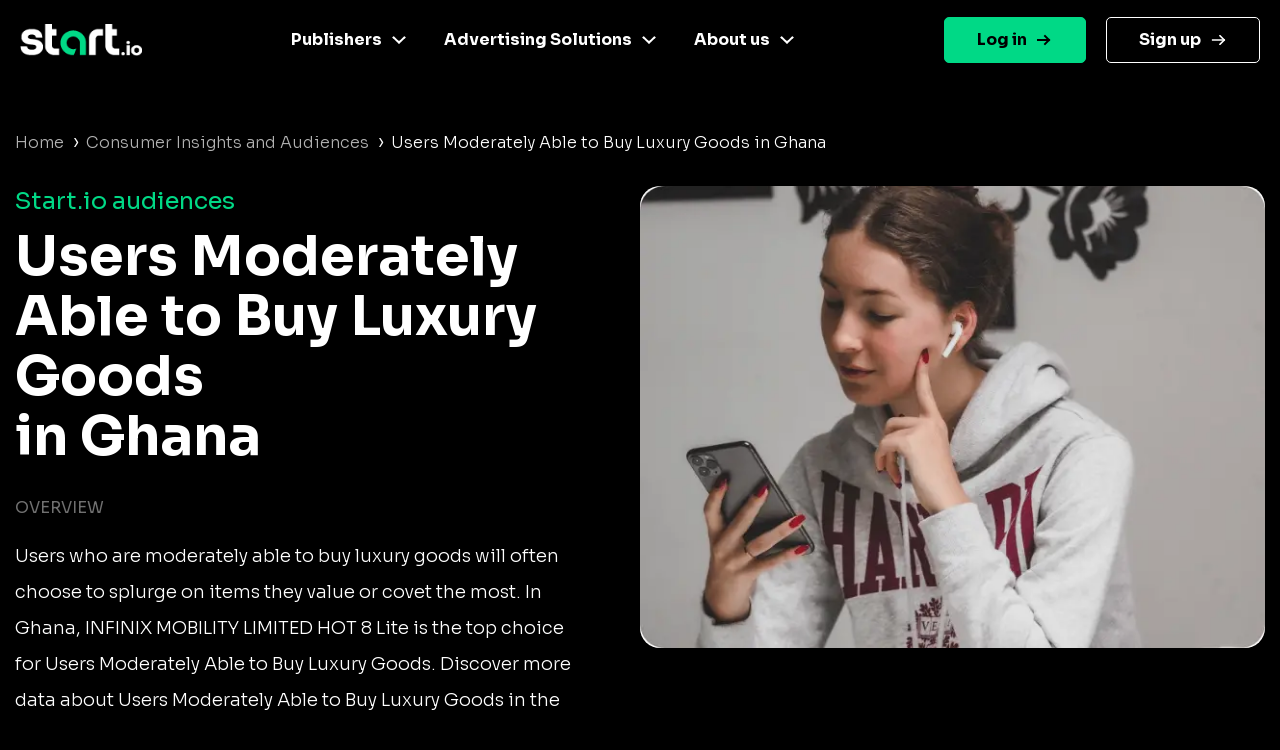

--- FILE ---
content_type: image/svg+xml
request_url: https://www.start.io/audience/assets/building-07.svg
body_size: -6
content:
<svg width="24" height="24" viewBox="0 0 24 24" fill="none" xmlns="http://www.w3.org/2000/svg">
<g id="building-07">
<path id="Icon" d="M7.5 10.9998H4.6C4.03995 10.9998 3.75992 10.9998 3.54601 11.1087C3.35785 11.2046 3.20487 11.3576 3.10899 11.5458C3 11.7597 3 12.0397 3 12.5998V20.9998M16.5 10.9998H19.4C19.9601 10.9998 20.2401 10.9998 20.454 11.1087C20.6422 11.2046 20.7951 11.3576 20.891 11.5458C21 11.7597 21 12.0397 21 12.5998V20.9998M16.5 20.9998V6.19976C16.5 5.07965 16.5 4.5196 16.282 4.09177C16.0903 3.71545 15.7843 3.40949 15.408 3.21774C14.9802 2.99976 14.4201 2.99976 13.3 2.99976H10.7C9.57989 2.99976 9.01984 2.99976 8.59202 3.21774C8.21569 3.40949 7.90973 3.71545 7.71799 4.09177C7.5 4.5196 7.5 5.07965 7.5 6.19976V20.9998M22 20.9998H2M11 6.99976H13M11 10.9998H13M11 14.9998H13" stroke="black" stroke-width="2" stroke-linecap="round" stroke-linejoin="round"/>
</g>
</svg>


--- FILE ---
content_type: image/svg+xml
request_url: https://www.start.io/audience/assets/angle-white.svg
body_size: -100
content:
<svg width="14" height="8" viewBox="0 0 14 8" fill="none" xmlns="http://www.w3.org/2000/svg">
<g clip-path="url(#clip0_52_1548)">
<path d="M1.56693 1.45361L7.00586 6.53609" stroke="white" stroke-width="2" stroke-linecap="square"/>
<path d="M7.00638 6.53609L12.4453 1.45361" stroke="white" stroke-width="2" stroke-linecap="square"/>
</g>
<defs>
<clipPath id="clip0_52_1548">
<rect width="8" height="14" fill="white" transform="translate(14) rotate(90)"/>
</clipPath>
</defs>
</svg>
